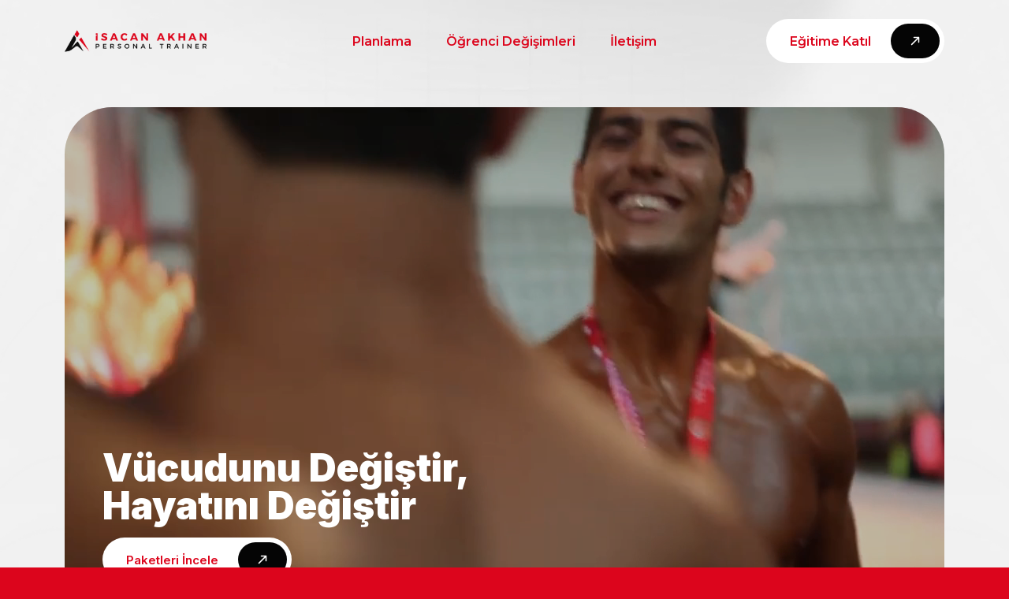

--- FILE ---
content_type: text/html; charset=utf-8
request_url: https://isacanakhan.com/urun/alpha-dergisi-haziran-sayisi/
body_size: 9019
content:

<!DOCTYPE html>
<html lang="tr">
<head>
    <meta charset="UTF-8">
<meta name="description" content="Uzaktan Eğitim Sistemim ile Kilo Almak, Kilo Vermek ve Kas Yapmak Çok Kolay! Program paketlerini incele ve hemen değişime başla!">
<meta http-equiv="Content-Type" content="text/html; charset=UTF-8" />
<meta http-equiv="X-UA-Compatible" content="IE=edge">
<meta name="viewport" content="width=device-width, initial-scale=1, minimum-scale=1, shrink-to-fit=no">
<meta name="theme-color" content="#dc051c">
<title>İsacan Akhan | Online Fitness Eğitimiyle Vücudunu Değiştir</title>
<base href="https://isacanakhan.com/">
<link rel="shortcut icon" href="uploads/logos/03ff0b41a242df75b25d2607a98ea2b7.png"/>
<link rel="stylesheet" href="isacan/assets/dist/css/style.css?v=0.113456789" type="text/css" />
<link rel="stylesheet" href="isacan/assets/dist/css/libs.css?v=0.113456789" type="text/css" />
<script type='text/javascript' src='isacan/assets/dist/js/libs.js?v=0.113456789'></script>
<style>
    :root {
        --bs-body-color: #050505;
        --bs-body-color-rgb: 5, 5, 5;
        --bs-primary-rgb: 255, 255, 255;
        --bs-primary: #ffffff;
        --bs-secondary-rgb: 0, 0, 0;
        --bs-secondary: #000000;
    }
</style></head>
<body class="landing">
    <header class="">
    <div class="container-xl py-3 py-lg-4">
        <div class="header-wrapper d-flex flex-row justify-content-end align-items-center">
            <div class="logo-area">
                                <a href="https://isacanakhan.com/" class="logo">
                    <img src="uploads/logos/61d819517b149dd5ef46137029807286.png" alt="Logo">
                </a>
                            </div>
            <div class="links d-none d-md-flex flex-row position-relative justify-content-center text-nowrap">
                <a href="https://isacanakhan.com/#planlama">Planlama</a>
                <a href="https://isacanakhan.com/#degisimler">Öğrenci Değişimleri</a>
                <a href="https://isacanakhan.com/iletisim/">İletişim</a>
            </div>
            <div class="profile-control d-none d-md-inline-flex gap-2 justify-content-end">
                                <a href="https://isacanakhan.com/uyelik/kayit-ol/" class="arrow-btn">Eğitime Katıl</a>
                            </div>
            <div class="right-side d-flex d-md-none align-items-center justify-content-end gap-3">
                <div id="mobMenu">
                    <div></div>
                    <div></div>
                    <div></div>
                </div>
            </div>
        </div>
    </div>
</header>
<div id="mobile-menu">
    <div class="bg-color"></div>
    <div class="menu-wrapper">
        <div class="links-wrapper h-100 p-3 d-flex flex-column overflow-auto justify-content-start gap-1">
                        <a href="https://isacanakhan.com/#planlama">Planlama</a>
            <a href="https://isacanakhan.com/#degisimler">Öğrenci Değişimleri</a>
            <a href="https://isacanakhan.com/iletisim/">İletişim</a>
            <div class="aside-menu d-flex flex-column">
    <a href="https://isacanakhan.com/uyelik/profil/"><svg xmlns="http://www.w3.org/2000/svg" width="15px" viewBox="0 0 24 24" fill="none"><circle cx="12" cy="6" r="4" fill="#1C274C"/><path d="M20 17.5C20 19.9853 20 22 12 22C4 22 4 19.9853 4 17.5C4 15.0147 7.58172 13 12 13C16.4183 13 20 15.0147 20 17.5Z" fill="#1C274C"/></svg>Profil</a>
    <a href="https://isacanakhan.com/uyelik/antrenman-programi/"><svg xmlns="http://www.w3.org/2000/svg" width="15px" viewBox="0 0 24 24" fill="none"><path d="M22 14V10C22 9.06812 22 8.60218 21.8478 8.23463C21.6448 7.74458 21.2554 7.35523 20.7654 7.15224C20.3978 7 19.9319 7 19 7C18.0681 7 17.6022 7 17.2346 7.15224C16.7446 7.35523 16.3552 7.74458 16.1522 8.23463C16 8.60218 16 9.56812 16 10.5H8C8 9.56812 8 8.60218 7.84776 8.23463C7.64477 7.74458 7.25542 7.35523 6.76537 7.15224C6.39782 7 5.93188 7 5 7C4.06812 7 3.60218 7 3.23463 7.15224C2.74458 7.35523 2.35523 7.74458 2.15224 8.23463C2 8.60218 2 9.06812 2 10V14C2 14.9319 2 15.3978 2.15224 15.7654C2.35523 16.2554 2.74458 16.6448 3.23463 16.8478C3.60218 17 4.06812 17 5 17C5.93188 17 6.39782 17 6.76537 16.8478C7.25542 16.6448 7.64477 16.2554 7.84776 15.7654C8 15.3978 8 14.4319 8 13.5H16C16 14.4319 16 15.3978 16.1522 15.7654C16.3552 16.2554 16.7446 16.6448 17.2346 16.8478C17.6022 17 18.0681 17 19 17C19.9319 17 20.3978 17 20.7654 16.8478C21.2554 16.6448 21.6448 16.2554 21.8478 15.7654C22 15.3978 22 14.9319 22 14Z" fill="#1C274C"/></svg>Antrenman Programı</a>
    <a href="https://isacanakhan.com/uyelik/beslenme-programi/"><svg xmlns="http://www.w3.org/2000/svg" width="15px" viewBox="0 0 24 24" fill="none"><path fill-rule="evenodd" clip-rule="evenodd" d="M2 10C2 7.23858 4.23858 5 7 5C7.25052 5 7.49673 5.01842 7.73736 5.05399C8.33961 3.27806 10.0206 2 12 2C13.9794 2 15.6604 3.27806 16.2626 5.05399C16.5033 5.01842 16.7495 5 17 5C19.7614 5 22 7.23858 22 10C22 12.0503 20.7659 13.8124 19 14.584L19 18C19 19.8856 19 20.8284 18.4142 21.4142C17.8284 22 16.8856 22 15 22H9C7.11438 22 6.17157 22 5.58579 21.4142C5 20.8284 5 19.8856 5 18V14.584C3.2341 13.8124 2 12.0503 2 10ZM9 17.25C8.58579 17.25 8.25 17.5858 8.25 18C8.25 18.4142 8.58579 18.75 9 18.75H15C15.4142 18.75 15.75 18.4142 15.75 18C15.75 17.5858 15.4142 17.25 15 17.25H9Z" fill="#1C274C"/></svg>Beslenme Programı</a>
    <a href="https://isacanakhan.com/uyelik/supplement-programi/"><svg xmlns="http://www.w3.org/2000/svg" width="15px" viewBox="0 0 24 24" fill="none"><path fill-rule="evenodd" clip-rule="evenodd" d="M4.17157 3.17157C3 4.34315 3 6.22876 3 10V14C3 17.7712 3 19.6569 4.17157 20.8284C5.34315 22 7.22876 22 11 22H13C16.7712 22 18.6569 22 19.8284 20.8284C21 19.6569 21 17.7712 21 14V10C21 6.22876 21 4.34315 19.8284 3.17157C18.6569 2 16.7712 2 13 2H11C7.22876 2 5.34315 2 4.17157 3.17157ZM12.75 6C12.75 5.58579 12.4142 5.25 12 5.25C11.5858 5.25 11.25 5.58579 11.25 6V7.25H9.99997C9.58575 7.25 9.24997 7.58579 9.24997 8C9.24997 8.41421 9.58575 8.75 9.99997 8.75H11.25L11.25 10C11.25 10.4142 11.5858 10.75 12 10.75C12.4142 10.75 12.75 10.4142 12.75 10L12.75 8.75L14 8.75C14.4142 8.75 14.75 8.41421 14.75 8C14.75 7.58579 14.4142 7.25 14 7.25H12.75V6ZM8 13.25C7.58579 13.25 7.25 13.5858 7.25 14C7.25 14.4142 7.58579 14.75 8 14.75H16C16.4142 14.75 16.75 14.4142 16.75 14C16.75 13.5858 16.4142 13.25 16 13.25H8ZM9 17.25C8.58579 17.25 8.25 17.5858 8.25 18C8.25 18.4142 8.58579 18.75 9 18.75H15C15.4142 18.75 15.75 18.4142 15.75 18C15.75 17.5858 15.4142 17.25 15 17.25H9Z" fill="#1C274C"/></svg>Supplement Programı</a>
    <a href="https://isacanakhan.com/uyelik/soru-cevap/"><svg xmlns="http://www.w3.org/2000/svg" width="15px" viewBox="0 0 24 24" fill="none"><path fill-rule="evenodd" clip-rule="evenodd" d="M13.6288 20.4718L13.0867 21.3877C12.6035 22.204 11.3965 22.204 10.9133 21.3877L10.3712 20.4718C9.95073 19.7614 9.74049 19.4063 9.40279 19.2098C9.06509 19.0134 8.63992 19.0061 7.78958 18.9915C6.53422 18.9698 5.74689 18.8929 5.08658 18.6194C3.86144 18.1119 2.88807 17.1386 2.3806 15.9134C2 14.9946 2 13.8297 2 11.5V10.5C2 7.22657 2 5.58985 2.7368 4.38751C3.14908 3.71473 3.71473 3.14908 4.38751 2.7368C5.58985 2 7.22657 2 10.5 2H13.5C16.7734 2 18.4101 2 19.6125 2.7368C20.2853 3.14908 20.8509 3.71473 21.2632 4.38751C22 5.58985 22 7.22657 22 10.5V11.5C22 13.8297 22 14.9946 21.6194 15.9134C21.1119 17.1386 20.1386 18.1119 18.9134 18.6194C18.2531 18.8929 17.4658 18.9698 16.2104 18.9915C15.36 19.0061 14.9349 19.0134 14.5972 19.2098C14.2595 19.4062 14.0492 19.7614 13.6288 20.4718ZM8 11.75C7.58579 11.75 7.25 12.0858 7.25 12.5C7.25 12.9142 7.58579 13.25 8 13.25H13.5C13.9142 13.25 14.25 12.9142 14.25 12.5C14.25 12.0858 13.9142 11.75 13.5 11.75H8ZM7.25 9C7.25 8.58579 7.58579 8.25 8 8.25H16C16.4142 8.25 16.75 8.58579 16.75 9C16.75 9.41421 16.4142 9.75 16 9.75H8C7.58579 9.75 7.25 9.41421 7.25 9Z" fill="#1C274C"/></svg>Soru Cevap</a>
    <a href="https://isacanakhan.com/uyelik/pt-formu/"><svg xmlns="http://www.w3.org/2000/svg" width="15px" viewBox="0 0 24 24" fill="none"><path d="M16.5189 16.5013C16.6939 16.3648 16.8526 16.2061 17.1701 15.8886L21.1275 11.9312C21.2231 11.8356 21.1793 11.6708 21.0515 11.6264C20.5844 11.4644 19.9767 11.1601 19.4083 10.5917C18.8399 10.0233 18.5356 9.41561 18.3736 8.94849C18.3292 8.82066 18.1644 8.77687 18.0688 8.87254L14.1114 12.8299C13.7939 13.1474 13.6352 13.3061 13.4987 13.4811C13.3377 13.6876 13.1996 13.9109 13.087 14.1473C12.9915 14.3476 12.9205 14.5606 12.7786 14.9865L12.5951 15.5368L12.3034 16.4118L12.0299 17.2323C11.9601 17.4419 12.0146 17.6729 12.1708 17.8292C12.3271 17.9854 12.5581 18.0399 12.7677 17.9701L13.5882 17.6966L14.4632 17.4049L15.0135 17.2214L15.0136 17.2214C15.4394 17.0795 15.6524 17.0085 15.8527 16.913C16.0891 16.8004 16.3124 16.6623 16.5189 16.5013Z" fill="#1C274C"/><path d="M22.3665 10.6922C23.2112 9.84754 23.2112 8.47812 22.3665 7.63348C21.5219 6.78884 20.1525 6.78884 19.3078 7.63348L19.1806 7.76071C19.0578 7.88348 19.0022 8.05496 19.0329 8.22586C19.0522 8.33336 19.0879 8.49053 19.153 8.67807C19.2831 9.05314 19.5288 9.54549 19.9917 10.0083C20.4545 10.4712 20.9469 10.7169 21.3219 10.847C21.5095 10.9121 21.6666 10.9478 21.7741 10.9671C21.945 10.9978 22.1165 10.9422 22.2393 10.8194L22.3665 10.6922Z" fill="#1C274C"/><path fill-rule="evenodd" clip-rule="evenodd" d="M4.17157 3.17157C3 4.34315 3 6.22876 3 10V14C3 17.7712 3 19.6569 4.17157 20.8284C5.34315 22 7.22876 22 11 22H13C16.7712 22 18.6569 22 19.8284 20.8284C20.9812 19.6756 20.9997 17.8316 21 14.1801L18.1817 16.9984C17.9119 17.2683 17.691 17.4894 17.4415 17.6841C17.1491 17.9121 16.8328 18.1076 16.4981 18.2671C16.2124 18.4032 15.9159 18.502 15.5538 18.6225L13.2421 19.3931C12.4935 19.6426 11.6682 19.4478 11.1102 18.8898C10.5523 18.3318 10.3574 17.5065 10.607 16.7579L10.8805 15.9375L11.3556 14.5121L11.3775 14.4463C11.4981 14.0842 11.5968 13.7876 11.7329 13.5019C11.8924 13.1672 12.0879 12.8509 12.316 12.5586C12.5106 12.309 12.7317 12.0881 13.0017 11.8183L17.0081 7.81188L18.12 6.70004L18.2472 6.57282C18.9626 5.85741 19.9003 5.49981 20.838 5.5C20.6867 4.46945 20.3941 3.73727 19.8284 3.17157C18.6569 2 16.7712 2 13 2H11C7.22876 2 5.34315 2 4.17157 3.17157ZM7.25 9C7.25 8.58579 7.58579 8.25 8 8.25H14.5C14.9142 8.25 15.25 8.58579 15.25 9C15.25 9.41421 14.9142 9.75 14.5 9.75H8C7.58579 9.75 7.25 9.41421 7.25 9ZM7.25 13C7.25 12.5858 7.58579 12.25 8 12.25H10.5C10.9142 12.25 11.25 12.5858 11.25 13C11.25 13.4142 10.9142 13.75 10.5 13.75H8C7.58579 13.75 7.25 13.4142 7.25 13ZM7.25 17C7.25 16.5858 7.58579 16.25 8 16.25H9.5C9.91421 16.25 10.25 16.5858 10.25 17C10.25 17.4142 9.91421 17.75 9.5 17.75H8C7.58579 17.75 7.25 17.4142 7.25 17Z" fill="#1C274C"/></svg>PT Formu</a>
    <a href="https://isacanakhan.com/uyelik/paketler/"><svg xmlns="http://www.w3.org/2000/svg" width="15px" viewBox="0 0 24 24" fill="none"><path d="M5.66953 9.91436L8.73167 5.77133C10.711 3.09327 11.7007 1.75425 12.6241 2.03721C13.5474 2.32018 13.5474 3.96249 13.5474 7.24712V7.55682C13.5474 8.74151 13.5474 9.33386 13.926 9.70541L13.946 9.72466C14.3327 10.0884 14.9492 10.0884 16.1822 10.0884C18.4011 10.0884 19.5106 10.0884 19.8855 10.7613C19.8917 10.7724 19.8977 10.7837 19.9036 10.795C20.2576 11.4784 19.6152 12.3475 18.3304 14.0857L15.2683 18.2287C13.2889 20.9067 12.2992 22.2458 11.3758 21.9628C10.4525 21.6798 10.4525 20.0375 10.4525 16.7528L10.4526 16.4433C10.4526 15.2585 10.4526 14.6662 10.074 14.2946L10.054 14.2754C9.6673 13.9117 9.05079 13.9117 7.81775 13.9117C5.59888 13.9117 4.48945 13.9117 4.1145 13.2387C4.10829 13.2276 4.10225 13.2164 4.09639 13.205C3.74244 12.5217 4.3848 11.6526 5.66953 9.91436Z" fill="#1C274C"/></svg>Paketler</a>
    <a href="https://isacanakhan.com/uyelik/cikis-yap/"><svg xmlns="http://www.w3.org/2000/svg" width="15px" viewBox="0 -0.5 25 25" fill="none"><path d="M11.75 9.874C11.75 10.2882 12.0858 10.624 12.5 10.624C12.9142 10.624 13.25 10.2882 13.25 9.874H11.75ZM13.25 4C13.25 3.58579 12.9142 3.25 12.5 3.25C12.0858 3.25 11.75 3.58579 11.75 4H13.25ZM9.81082 6.66156C10.1878 6.48991 10.3542 6.04515 10.1826 5.66818C10.0109 5.29121 9.56615 5.12478 9.18918 5.29644L9.81082 6.66156ZM5.5 12.16L4.7499 12.1561L4.75005 12.1687L5.5 12.16ZM12.5 19L12.5086 18.25C12.5029 18.25 12.4971 18.25 12.4914 18.25L12.5 19ZM19.5 12.16L20.2501 12.1687L20.25 12.1561L19.5 12.16ZM15.8108 5.29644C15.4338 5.12478 14.9891 5.29121 14.8174 5.66818C14.6458 6.04515 14.8122 6.48991 15.1892 6.66156L15.8108 5.29644ZM13.25 9.874V4H11.75V9.874H13.25ZM9.18918 5.29644C6.49843 6.52171 4.7655 9.19951 4.75001 12.1561L6.24999 12.1639C6.26242 9.79237 7.65246 7.6444 9.81082 6.66156L9.18918 5.29644ZM4.75005 12.1687C4.79935 16.4046 8.27278 19.7986 12.5086 19.75L12.4914 18.25C9.08384 18.2892 6.28961 15.5588 6.24995 12.1513L4.75005 12.1687ZM12.4914 19.75C16.7272 19.7986 20.2007 16.4046 20.2499 12.1687L18.7501 12.1513C18.7104 15.5588 15.9162 18.2892 12.5086 18.25L12.4914 19.75ZM20.25 12.1561C20.2345 9.19951 18.5016 6.52171 15.8108 5.29644L15.1892 6.66156C17.3475 7.6444 18.7376 9.79237 18.75 12.1639L20.25 12.1561Z" fill="#1C274C"/></svg>Çıkış Yap</a>
</div>                        <a href="https://isacanakhan.com/uyelik/kayit-ol/">Kayıt Ol</a>
            <a href="https://isacanakhan.com/uyelik/giris-yap/">Giriş Yap</a>
                    </div>
    </div>
</div>
<div class="loading-dots" style="display:none;">
    <div class="dot"></div>
    <div class="dot"></div>
    <div class="dot"></div>
</div>
    <section class="hero-square">
        <picture>
            <source srcset="isacan/assets/dist/images/isacan-herobg.webp" type="image/webp" media="(min-width: 768px)" />
            <source srcset="isacan/assets/dist/images/isacan-herobg.png" type="image/png" media="(min-width: 768px)" />
            <source srcset="isacan/assets/dist/images/isacan-herobg-v.webp" type="image/webp" />
            <img src="isacan/assets/dist/images/isacan-herobg-v.png" loading="lazy" />
        </picture>
    </section>
    <section class="main-hero pb-6 pb-md-10 mt-5">
        <div class="container-xl d-flex flex-column align-items-center">
            <div class="hero-image-area">
                <video autoplay="" muted="" loop="" playsinline="">
                    <source src="isacan/assets/dist/videos/isacan-bg-video.mp4#t=1" type="video/mp4">
                </video>
                <div class="bg-filter"></div>
                <div class="content">
                    <div class="text">Vücudunu Değiştir,</div>
                    <div class="text">Hayatını Değiştir</div>
                    <a href="https://isacanakhan.com/#planlama" class="arrow-btn d-inline-flex mt-3">Paketleri İncele</a>
                </div>
                <!-- <div class="tanitim-videobtn">
                    <div class="d-flex flex-column align-items-end">
                        <b>Tanıtım</b>
                        <span>1 Dakika</span>
                    </div>
                    <div class="symbol">
                        <svg width="42" height="42" viewBox="0 0 42 42" fill="none" xmlns="http://www.w3.org/2000/svg"><path d="M37.625 21C37.6261 21.4456 37.5118 21.8839 37.2933 22.2723C37.0748 22.6607 36.7595 22.986 36.3781 23.2164L12.74 37.6769C12.3415 37.921 11.885 38.0542 11.4178 38.0628C10.9506 38.0715 10.4895 37.9552 10.0822 37.7261C9.67877 37.5006 9.34272 37.1716 9.10858 36.7731C8.87444 36.3746 8.75067 35.921 8.75 35.4588V6.54114C8.75067 6.07895 8.87444 5.62528 9.10858 5.22678C9.34272 4.82829 9.67877 4.49935 10.0822 4.27379C10.4895 4.04468 10.9506 3.92844 11.4178 3.9371C11.885 3.94575 12.3415 4.07897 12.74 4.32301L36.3781 18.7835C36.7595 19.0139 37.0748 19.3392 37.2933 19.7276C37.5118 20.116 37.6261 20.5543 37.625 21Z" fill="#F2F2F2"/></svg>
                    </div>
                </div> -->
            </div>
        </div>
    </section>

    <section class="features pb-6 pb-md-10">
        <div class="container-xl">
            <div class="header w-100 text-center">Benimle birlikte <b>başarıya</b> ulaş</div>
            <div class="sub-header w-100 text-center">Kas geliştirme, yağ yakımı ve sağlıklı yaşam için doğru adrestesin</div>
            <div class="boxes mt-6 mt-md-10">
                <div class="box-column">
                    <div class="symbol">
                        <svg xmlns="http://www.w3.org/2000/svg" width="64px" height="64px" viewBox="0 0 24 24" fill="none"><path d="M14 22H10C6.22876 22 4.34315 22 3.17157 20.8284C2 19.6569 2 17.7712 2 14V12C2 8.22876 2 6.34315 3.17157 5.17157C4.34315 4 6.22876 4 10 4H14C17.7712 4 19.6569 4 20.8284 5.17157C22 6.34315 22 8.22876 22 12V14C22 17.7712 22 19.6569 20.8284 20.8284C20.1752 21.4816 19.3001 21.7706 18 21.8985" stroke="#DC051C" stroke-width="1.5" stroke-linecap="round"/><path d="M7 4V2.5" stroke="#DC051C" stroke-width="1.5" stroke-linecap="round"/><path d="M17 4V2.5" stroke="#DC051C" stroke-width="1.5" stroke-linecap="round"/><path d="M21.5 9H16.625H10.75M2 9H5.875" stroke="#DC051C" stroke-width="1.5" stroke-linecap="round"/><path d="M18 17C18 17.5523 17.5523 18 17 18C16.4477 18 16 17.5523 16 17C16 16.4477 16.4477 16 17 16C17.5523 16 18 16.4477 18 17Z" fill="#DC051C"/><path d="M18 13C18 13.5523 17.5523 14 17 14C16.4477 14 16 13.5523 16 13C16 12.4477 16.4477 12 17 12C17.5523 12 18 12.4477 18 13Z" fill="#DC051C"/><path d="M13 17C13 17.5523 12.5523 18 12 18C11.4477 18 11 17.5523 11 17C11 16.4477 11.4477 16 12 16C12.5523 16 13 16.4477 13 17Z" fill="#DC051C"/><path d="M13 13C13 13.5523 12.5523 14 12 14C11.4477 14 11 13.5523 11 13C11 12.4477 11.4477 12 12 12C12.5523 12 13 12.4477 13 13Z" fill="#DC051C"/><path d="M8 17C8 17.5523 7.55228 18 7 18C6.44772 18 6 17.5523 6 17C6 16.4477 6.44772 16 7 16C7.55228 16 8 16.4477 8 17Z" fill="#DC051C"/><path d="M8 13C8 13.5523 7.55228 14 7 14C6.44772 14 6 13.5523 6 13C6 12.4477 6.44772 12 7 12C7.55228 12 8 12.4477 8 13Z" fill="#DC051C"/></svg>
                    </div>
                    <b>Sana Özel Planlama</b>
                    <span>Hedeflerine, seviyene ve yaşam tarzına uygun; adım adım seni başarıya götürecek kişisel antrenman programı</span>
                </div>
                <div class="box-column">
                    <div class="symbol">
                        <svg xmlns="http://www.w3.org/2000/svg" width="64px" height="64px" viewBox="0 0 24 24" fill="none"><path d="M19.5617 7C19.7904 5.69523 18.7863 4.5 17.4617 4.5H6.53788C5.21323 4.5 4.20922 5.69523 4.43784 7" stroke="#DC051C" stroke-width="1.5"/><path d="M17.4999 4.5C17.5283 4.24092 17.5425 4.11135 17.5427 4.00435C17.545 2.98072 16.7739 2.12064 15.7561 2.01142C15.6497 2 15.5194 2 15.2588 2H8.74099C8.48035 2 8.35002 2 8.24362 2.01142C7.22584 2.12064 6.45481 2.98072 6.45704 4.00434C6.45727 4.11135 6.47146 4.2409 6.49983 4.5" stroke="#DC051C" stroke-width="1.5"/><path d="M21.1935 16.793C20.8437 19.2739 20.6689 20.5143 19.7717 21.2572C18.8745 22 17.5512 22 14.9046 22H9.09536C6.44881 22 5.12553 22 4.22834 21.2572C3.33115 20.5143 3.15626 19.2739 2.80648 16.793L2.38351 13.793C1.93748 10.6294 1.71447 9.04765 2.66232 8.02383C3.61017 7 5.29758 7 8.67239 7H15.3276C18.7024 7 20.3898 7 21.3377 8.02383C22.0865 8.83268 22.1045 9.98979 21.8592 12" stroke="#DC051C" stroke-width="1.5" stroke-linecap="round"/><path d="M14.5812 13.6159C15.1396 13.9621 15.1396 14.8582 14.5812 15.2044L11.2096 17.2945C10.6669 17.6309 10 17.1931 10 16.5003L10 12.32C10 11.6273 10.6669 11.1894 11.2096 11.5258L14.5812 13.6159Z" stroke="#DC051C" stroke-width="1.5"/></svg>
                    </div>
                    <b>Anlatımlı Videolar</b>
                    <span>Doğru formu öğrenmen, sakatlanmadan ilerlemen ve maksimum verim alman için detaylı, kolay takip edilebilir hareket videoları</span>
                </div>
                <div class="box-column">
                    <div class="symbol">
                        <svg xmlns="http://www.w3.org/2000/svg" width="64px" height="64px" viewBox="0 0 24 24" fill="none"><circle cx="10" cy="6" r="4" stroke="#DC051C" stroke-width="1.5"/><path d="M19 2C19 2 21 3.2 21 6C21 8.8 19 10 19 10" stroke="#DC051C" stroke-width="1.5" stroke-linecap="round"/><path d="M17 4C17 4 18 4.6 18 6C18 7.4 17 8 17 8" stroke="#DC051C" stroke-width="1.5" stroke-linecap="round"/><path d="M13 20.6151C12.0907 20.8619 11.0736 21 10 21C6.13401 21 3 19.2091 3 17C3 14.7909 6.13401 13 10 13C13.866 13 17 14.7909 17 17C17 17.3453 16.9234 17.6804 16.7795 18" stroke="#DC051C" stroke-width="1.5" stroke-linecap="round"/></svg>
                    </div>
                    <b>Her An Yanında</b>
                    <span>Aklına takılan her soruda, motivasyona ihtiyaç duyduğunda veya yönlendirme istediğinde anında ulaşabileceğin profesyonel destek</span>
                </div>
            </div>
        </div>
    </section>

    
    <section class="prices py-6 py-md-10" id="planlama">
    <div class="container-xl">
        <div class="hero pb-6 pb-md-8 display-6">Fitness ve Beslenme Paketleri</div>
        <div class="prices-wrapper row gap-3 gap-md-0">
                <div class="col-12 col-md-6 col-lg-3">
            <a href="https://isacanakhan.com/odeme/678143/" class="price-box">
                <div class="header">
                    <b>1 Aylık</b>
                    <span>Başlangıç Paketi</span>
                </div>
                <div class="features-wrapper">
                    <div class="price mb-4">
                                            <b>1,900</b>
                        <span>₺2,500</span>
                                        </div>
                    <div class="features"><div class="feature">Kişiye Özel Antrenman</div><div class="feature">Kişiye Özel Beslenme</div><div class="feature">Kişiye Özel Takviye</div><div class="feature">Kişiye Özel Kardiyo</div><div class="feature">Birebir Soru Cevap</div></div>                    <div class="buy-btn mt-5">Şimdi satın al</div>
                </div>
            </a>
        </div>
                <div class="col-12 col-md-6 col-lg-3">
            <a href="https://isacanakhan.com/odeme/771144/" class="price-box">
                <div class="header">
                    <b>3 Aylık</b>
                    <span>Değişim Paketi</span>
                </div>
                <div class="features-wrapper">
                    <div class="price mb-4">
                                            <b>4,900</b>
                        <span>₺7,500</span>
                                        </div>
                    <div class="features"><div class="feature">Kişiye Özel Antrenman</div><div class="feature">Kişiye Özel Beslenme</div><div class="feature">Kişiye Özel Takviye</div><div class="feature">Kişiye Özel Kardiyo</div><div class="feature">Birebir Soru Cevap</div></div>                    <div class="buy-btn mt-5">Şimdi satın al</div>
                </div>
            </a>
        </div>
                <div class="col-12 col-md-6 col-lg-3">
            <a href="https://isacanakhan.com/odeme/667145/" class="price-box suggest">
                <div class="header">
                    <b>6 Aylık</b>
                    <span>Gelişim Paketi</span>
                </div>
                <div class="features-wrapper">
                    <div class="price mb-4">
                                            <b>8,900</b>
                        <span>₺15,000</span>
                                        </div>
                    <div class="features"><div class="feature">Kişiye Özel Antrenman</div><div class="feature">Kişiye Özel Beslenme</div><div class="feature">Kişiye Özel Takviye</div><div class="feature">Kişiye Özel Kardiyo</div><div class="feature">Birebir Soru Cevap</div></div>                    <div class="buy-btn mt-5">Şimdi satın al</div>
                </div>
            </a>
        </div>
                <div class="col-12 col-md-6 col-lg-3">
            <a href="https://isacanakhan.com/odeme/324146/" class="price-box">
                <div class="header">
                    <b>12 Aylık</b>
                    <span>Dönüşüm Paketi</span>
                </div>
                <div class="features-wrapper">
                    <div class="price mb-4">
                                            <b>16,900</b>
                        <span>₺30,000</span>
                                        </div>
                    <div class="features"><div class="feature">Kişiye Özel Antrenman</div><div class="feature">Kişiye Özel Beslenme</div><div class="feature">Kişiye Özel Takviye</div><div class="feature">Kişiye Özel Kardiyo</div><div class="feature">Birebir Soru Cevap</div></div>                    <div class="buy-btn mt-5">Şimdi satın al</div>
                </div>
            </a>
        </div>
                </div>
    </div>
</section>
        <section class="transformations pb-6 pb-md-10" id="degisimler">
        <div class="container-xl maxw-1100 d-flex align-items-center justify-content-center justify-content-md-between flex-column flex-md-row mb-4 gap-2 gap-md-0">
            <div class="w-100">
                <div class="buttons text-center">
                    <div class="prev">
                        <svg width="24" height="24" viewBox="0 0 24 24" fill="none" xmlns="http://www.w3.org/2000/svg"><path d="M20.25 12H3.75M3.75 12L10.5 5.25M3.75 12L10.5 18.75" stroke="#121212" stroke-width="2" stroke-linecap="round" stroke-linejoin="round"/></svg>
                    </div>
                    <span>Değişimler</span>
                    <div class="next">
                        <svg width="24" height="24" viewBox="0 0 24 24" fill="none" xmlns="http://www.w3.org/2000/svg"><path d="M3.75 12H20.25M20.25 12L13.5 5.25M20.25 12L13.5 18.75" stroke="#121212" stroke-width="2" stroke-linecap="round" stroke-linejoin="round"/></svg>
                    </div>
                </div>
            </div>
        </div>
        <div class="transform-carousel">
                    <div class="item">
                <img src="uploads/transforms/428be206524414ee895f831eefc9e5ad.jpg" loading="lazy">
            </div>
                    <div class="item">
                <img src="uploads/transforms/e2bb8679a40b3054df30a8151e3f9d10.png" loading="lazy">
            </div>
                    <div class="item">
                <img src="uploads/transforms/dbdf9f42b7900283bf0e50f2346a369b.jpg" loading="lazy">
            </div>
                    <div class="item">
                <img src="uploads/transforms/b36ecf296b0ae319c121e4f4a5fc12ce.jpg" loading="lazy">
            </div>
                    <div class="item">
                <img src="uploads/transforms/65f5fa85c3b8ff9abfffe54099d878f0.jpg" loading="lazy">
            </div>
                    <div class="item">
                <img src="uploads/transforms/fb3900a6f7ce6e1a2b29e28523394dc8.jpg" loading="lazy">
            </div>
                    <div class="item">
                <img src="uploads/transforms/8c13eabdfbd511899e1ec205be43bbd6.jpg" loading="lazy">
            </div>
                    <div class="item">
                <img src="uploads/transforms/0c729df7ffb19c20a15411dcf9f43243.jpg" loading="lazy">
            </div>
                    <div class="item">
                <img src="uploads/transforms/707cc1a222cc991ec68d7d8dfdc185ee.jpg" loading="lazy">
            </div>
                    <div class="item">
                <img src="uploads/transforms/f9ba2605c72aed093e27669228812e6f.jpg" loading="lazy">
            </div>
                    <div class="item">
                <img src="uploads/transforms/9cf4e8110f64f0cf0cea4eac00a82bb1.jpg" loading="lazy">
            </div>
                    <div class="item">
                <img src="uploads/transforms/0b47f07be922e6cb0240ae001803bf4a.jpg" loading="lazy">
            </div>
                    <div class="item">
                <img src="uploads/transforms/22f14f15894b428b26f02deb393d642b.jpg" loading="lazy">
            </div>
                    <div class="item">
                <img src="uploads/transforms/1ebe96a6e35d0a57c9e1a840324db4f8.jpg" loading="lazy">
            </div>
                    <div class="item">
                <img src="uploads/transforms/ad0fc80b178498f4fc9051d87c2c9a3b.png" loading="lazy">
            </div>
                    <div class="item">
                <img src="uploads/transforms/8dad4b0617f6f3333bca264f286d8adf.jpg" loading="lazy">
            </div>
                </div>
    </section>
    
    <div class="modal fade" id="tanitim-video" tabindex="-1" aria-labelledby="tanitim-video" style="display: none;" aria-hidden="true">
        <div class="modal-dialog modal-lg modal-dialog-centered">
            <div class="modal-content">
                <button type="button" class="btn-close" data-bs-dismiss="modal" aria-label="Close"></button>
                <div class="modal-body" url="hmqFFXplUy4">
                    <p class="p-4 bg-white">Yükleniyor..</p>
                </div>
            </div>
        </div>
    </div>

    <div class="modal fade" id="ogrenci-videolar" tabindex="-1" aria-labelledby="ogrenci-videolar" style="display: none;" aria-hidden="true">
        <div class="modal-dialog modal-lg modal-dialog-centered">
            <div class="modal-content">
                <button type="button" class="btn-close" data-bs-dismiss="modal" aria-label="Close"></button>
                <div class="modal-body" >
                    <div class="carousel video-carousel">
                        <div class="carousel-cell" data-src="video1.mp4"></div>
                        <div class="carousel-cell" data-src="video2.mp4"></div>
                        <div class="carousel-cell" data-src="video3.mp4"></div>
                    </div>
                </div>
            </div>
        </div>
    </div>

    <footer class="pt-6">
    <div class="container-xl">
       <div class="links mb-6">
            <a href="https://isacanakhan.com/kullanim-kosullari/">Kullanım Koşulları</a>
            <a href="https://isacanakhan.com/mesafeli-satis-sozlesmesi/">Mesafeli Satış Sözleşmesi</a>
            <a href="https://isacanakhan.com/kvkk-ve-gizlilik-politikasi/">KVKK ve Gizlilik Politikası</a>
            <a href="https://isacanakhan.com/cerez-politikasi/">Çerez Politikası</a>
            <div class="socials">
                                <a href="https://www.instagram.com/isacanakhan" title="Instagram" class="social" target="_blank">
                    <svg xmlns="http://www.w3.org/2000/svg" width="25" style="height: auto;" viewBox="0 0 24 24"><path d="M20.947 8.305a6.53 6.53 0 0 0-.419-2.216 4.61 4.61 0 0 0-2.633-2.633 6.606 6.606 0 0 0-2.186-.42c-.962-.043-1.267-.055-3.709-.055s-2.755 0-3.71.055a6.606 6.606 0 0 0-2.185.42 4.607 4.607 0 0 0-2.633 2.633 6.554 6.554 0 0 0-.419 2.185c-.043.963-.056 1.268-.056 3.71s0 2.754.056 3.71c.015.748.156 1.486.419 2.187a4.61 4.61 0 0 0 2.634 2.632 6.584 6.584 0 0 0 2.185.45c.963.043 1.268.056 3.71.056s2.755 0 3.71-.056a6.59 6.59 0 0 0 2.186-.419 4.615 4.615 0 0 0 2.633-2.633c.263-.7.404-1.438.419-2.187.043-.962.056-1.267.056-3.71-.002-2.442-.002-2.752-.058-3.709zm-8.953 8.297c-2.554 0-4.623-2.069-4.623-4.623s2.069-4.623 4.623-4.623a4.623 4.623 0 0 1 0 9.246zm4.807-8.339a1.077 1.077 0 0 1-1.078-1.078 1.077 1.077 0 1 1 2.155 0c0 .596-.482 1.078-1.077 1.078z"/><circle cx="11.994" cy="11.979" r="3.003"/></svg>
                </a>
                                <a href="https://www.youtube.com/isacanakhan" title="Youtube" class="social" target="_blank">
                    <svg xmlns="http://www.w3.org/2000/svg"  width="27" style="height: auto;" viewBox="0 0 24 24"><path d="M21.593 7.203a2.506 2.506 0 0 0-1.762-1.766C18.265 5.007 12 5 12 5s-6.264-.007-7.831.404a2.56 2.56 0 0 0-1.766 1.778c-.413 1.566-.417 4.814-.417 4.814s-.004 3.264.406 4.814c.23.857.905 1.534 1.763 1.765 1.582.43 7.83.437 7.83.437s6.265.007 7.831-.403a2.515 2.515 0 0 0 1.767-1.763c.414-1.565.417-4.812.417-4.812s.02-3.265-.407-4.831zM9.996 15.005l.005-6 5.207 3.005-5.212 2.995z"/></svg>
                </a>
                            </div>
       </div>
    </div>
    <div class="copyright-bar">© 2025 Tüm Hakları Saklıdır - <a href="https://uzakpt.com/" target="_blank">UzakPT Platform Altyapısı</a> ile hazırlanmıştır.</div>
</footer>
<script type='text/javascript' src='isacan/assets/dist/js/scripts.js?v=0.113456789'></script></body>
</html>


--- FILE ---
content_type: text/javascript
request_url: https://isacanakhan.com/isacan/assets/dist/js/scripts.js?v=0.113456789
body_size: 2794
content:
function dogrula_yenile(){return $("#captcha").attr("src","dogrula.php?"+(new Date).getTime()),!1}(o=>{var e,t,a,i;function n(){o("#question-holder")[0].style.scrollBehavior="auto",o("#question-holder").scrollTop(o("#question-holder")[0].scrollHeight)}o(".transform-carousel")[0]&&(e=o(".transform-carousel").flickity({cellAlign:"center",contain:!0,prevNextButtons:!1,pageDots:!1,resize:!0,adaptiveHeight:!1,wrapAround:!0,imagesLoaded:!0}),o("section.transformations .buttons .next").on("click",function(){e.flickity("next")}),o("section.transformations .buttons .prev").on("click",function(){e.flickity("previous")})),o(".video-testimonials")[0]&&(t=o(".video-testimonials").flickity({cellAlign:"center",prevNextButtons:!1,pageDots:!1,resize:!0,autoPlay:2500,adaptiveHeight:!0,wrapAround:!0}),o(window).on("load",function(){t.flickity("resize")})),o(".tanitim-videobtn").on("click",function(){o("#tanitim-video").modal("show"),o("#tanitim-video .modal-body").html('<iframe width="560" height="315" src="https://www.youtube.com/embed/'+o("#tanitim-video .modal-body").attr("url")+'?autoplay=1&mute=1&controls=1&showinfo=0&modestbranding=1&rel=0&enablejsapi=1" frameborder="0" allow="autoplay; encrypted-media" allowfullscreen></iframe>')}),o("#tanitim-video").on("hidden.bs.modal",function(){o("#tanitim-video .modal-body").html('<p class="p-4 bg-white">Yükleniyor..</p>')}),o("section.video-testimonials .video").on("click",function(){o("#ogrenci-videolar").modal("show"),o("#ogrenci-videolar .modal-body").html('<iframe width="560" height="315" src="https://www.youtube.com/embed/'+o(this).attr("url")+'?autoplay=1&mute=1&controls=0&showinfo=0&modestbranding=1&rel=0&enablejsapi=1" frameborder="0" allow="autoplay; encrypted-media" allowfullscreen></iframe>')}),o("#ogrenci-videolar").on("hidden.bs.modal",function(){o("#ogrenci-videolar .modal-body").html('<p class="p-4 bg-white">Yükleniyor..</p>')}),o("#mobMenu").on("click",function(){o("body").toggleClass("menu-showing")}),o(document).ready(function(){o("body").get(0).style.setProperty("--header_height",o("header").outerHeight()+"px"),o(window).on("resize",function(){o("body").get(0).style.setProperty("--header_height",o("header").outerHeight()+"px")})}),o("#registerbtn").on("click",function(e){o("#uyelik-sozlesme").is(":checked")?o('input[name="register_name"]').val().length<2||o('input[name="register_surname"]').val().length<2||o('input[name="register_mail"]').val().length<4||o('input[name="register_pw"]').val().length<3?Swal.fire({title:"Lütfen tüm alanları doldurunuz!",icon:"error",confirmButtonText:"Tamam"}):o("#registerForm").submit():Swal.fire({title:"Lütfen üyelik sözleşmesini onaylayınız!",icon:"error",confirmButtonText:"Tamam"})}),o('select[name="country_type"]').on("change",function(){"Yurt Dışı"===o(this).val()?(o(".il_ve_ilce").addClass("d-none"),o(".ulke_adi").removeClass("d-none")):(o(".il_ve_ilce").removeClass("d-none"),o(".ulke_adi").addClass("d-none"))}),o('select[name="profile_city"]').on("change",function(){o(".loading-dots").fadeIn(200),o.ajax({url:window.location.href,type:"POST",data:{cityid:o(this).val()},success:function(e){o(".loading-dots").fadeOut(200),o('select[name="profile_district"]').html(e)}})}),o("#profilebtn").on("click",function(e){o('textarea[name="profile_address"').val().length<6?Swal.fire({title:"Lütfen açık adres giriniz.",icon:"error",confirmButtonText:"Tamam"}):Swal.fire({title:"Bilgiler kaydedilsin mi?",showCancelButton:!0,confirmButtonText:"Kaydet",cancelButtonText:"Vazgeç"}).then(e=>{e.isConfirmed&&o("#profileForm").submit()})}),o("#ptForm").on("submit",function(e){let t=!1,a=!1;o("#postimage1").val()&&o("#postimage2").val()&&o("#postimage3").val()||(t=!0),o(".pt-form-article select[required], .pt-form-article input[required]").each(function(){if(null===o(this).val()||"unselected"===o(this).val())return!(a=!0)}),t?(Swal.fire({title:"Lütfen resim yükleme alanlarını doldurunuz!",icon:"error",confirmButtonText:"Tamam"}),e.preventDefault()):a?(Swal.fire({title:"Lütfen seçilmemiş veya boş alan bırakmayınız!",icon:"error",confirmButtonText:"Tamam"}),e.preventDefault()):o(".loading-dots").fadeIn(200)}),o(".picitem").on("click",function(){var e="postimage"+o(this).attr("id").replace("picfield","");o("#"+e).click()}),o(".imgshower").on("change",function(){if(this.files&&this.files[0]){let t="picfield"+o(this).attr("id").replace("postimage","");var a=this.files[0].type;let e=null;["image/jpeg","image/png"].includes(a)?(e=this.files[0],(a=new FileReader).onload=function(e){o("#"+t+" source").attr("srcset",e.target.result),o("#"+t+" img").attr("src",e.target.result)},a.readAsDataURL(this.files[0])):(Swal.fire({title:"Lütfen yalnızca resim dosyası seçin (JPG, PNG)",icon:"error",confirmButtonText:"Tamam"}),e?((a=new DataTransfer).items.add(e),this.files=a.files):o(this).val(""))}else lastFile&&((a=new DataTransfer).items.add(lastFile),this.files=a.files)}),o("#messageForm").on("submit",function(e){e.preventDefault(),1<o('#messageForm textarea[name="uyemesaj"]').val().replace(/(\r\n|\n|\r)/g,"").length||o('#messageForm input[name="uyeresim"]').val()?(e=new FormData(o("#messageForm")[0]),o(".loading-dots").fadeIn(200),o.ajax({url:window.location.href,type:"POST",data:e,contentType:!1,processData:!1,success:function(e){o(".loading-dots").fadeOut(200),o("#formResult").html(e)},error:function(e,t,a){o(".loading-dots").fadeOut(200),console.log(e.responseText),Swal.fire({title:"Resim yüklenemedi. Tekrar deneyiniz.",icon:"error",confirmButtonText:"Tamam"})}})):Swal.fire({title:"Lütfen daha uzun bir mesaj giriniz.",icon:"error",confirmButtonText:"Tamam"})}),o(".questshower").on("change",function(){var e;this.files&&this.files[0]?(o('label[for="uyeresim"]').addClass("selected"),e=this.files[0].type,["image/jpeg","image/png"].includes(e)?((e=new FileReader).onload=function(e){o('label[for="uyeresim"] img').attr("src",e.target.result)},e.readAsDataURL(this.files[0])):Swal.fire({title:"Lütfen yalnızca resim dosyası seçin (JPG, PNG)",icon:"error",confirmButtonText:"Tamam"})):(o(this).val(""),o('label[for="uyeresim"] img').attr("src",""),o('label[for="uyeresim"]').removeClass("selected"))}),o("#question-holder")[0]&&(a=document.getElementById("question-holder"),i={childList:!0,subtree:!0},document.addEventListener("DOMContentLoaded",()=>{let t=document.querySelectorAll("#question-holder img"),a=0;0===t.length?n():t.forEach(e=>{e.complete?a++:e.onload=()=>{++a===t.length&&n()}})}),new MutationObserver(function(e){e.forEach(function(e){e.addedNodes.forEach(function(e){"DIV"===e.tagName&&e.querySelector("img")&&((e=e.querySelector("img")).onload=function(){n()},!e.complete)||n()})})}).observe(a,i));{function r(e){e.target.value=e.target.value.replace(/\D/g,"").replace(/^0/,"").replace(/^(\d)/,"$1").replace(/^(\d{3})(\d)/,"$1 $2").replace(/(\d{3})(\d{1,5})/,"$1 $2").replace(/(\d{4})\d+?$/,"$1")}o('[data-js="phone"]')[0]&&document.querySelector('[data-js="phone"]').addEventListener("input",r,!1)}{function r(e){e.target.value=l(e.target.value)}function l(e){return e.replace(/\D/g,"").slice(0,16).replace(/(\d{4})(?=\d)/g,"$1 ").trim()}o('[data-js="card-number"]')[0]&&((a=document.querySelector('[data-js="card-number"]')).addEventListener("input",r,!1),a.addEventListener("paste",function(e){e.preventDefault();var t=(e.clipboardData||window.clipboardData).getData("text");e.target.value=l(t)},!1),i=document.querySelector('[name="cardcvc"]'))&&i.addEventListener("input",e=>{e.target.value=e.target.value.replace(/\D/g,"").slice(0,3)})}if(o("#contactForm").submit(function(e){e.preventDefault();var e=o("input[name='adsoyad']").val().trim(),t=o("input[name='mail']").val().trim(),a=o("input[name='konu']").val().trim(),i=o("textarea[name='mesaj']").val().trim(),n=o("input[name='dogrula']").val().trim();""===e||""===t||""===a||""===i||""===n?Swal.fire({title:"Lütfen tüm alanları doldurun.",icon:"error",confirmButtonText:"Tamam"}):this.submit()}),o("div.gym-video[videoanlatim]").on("click",function(e){o("#videoPopup .modal-title").text(o(this).siblings(".move").text()+" Nasıl Yapılır?"),o("#videoPopup .modal-body").html('<iframe src="https://www.youtube.com/embed/'+o(this).attr("videoanlatim")+'" frameborder="0" allow="accelerometer; autoplay; clipboard-write; encrypted-media; gyroscope; picture-in-picture; web-share" allowfullscreen=""></iframe>'),o("#videoPopup").modal("show")}),o("div.gym-video[videoanlatim]")[0]&&o(document).on("hidden.bs.modal","#videoPopup",function(e){o("#videoPopup .modal-title").text("Yükleniyor.."),o("#videoPopup .modal-body").text("Yükleniyor..")}),o("#paymentForm").on("submit",function(e){o(".adresbox").val().length<5||o('input[name="cardname"]').val().length<2||o('input[name="cardnumber"]').val().length<2||null==o('select[name="cardmm"]').val()||null==o('select[name="cardyy"]').val()||o('input[name="cardcvc"]').val().length<3?Swal.fire({title:"Lütfen Kart ve Fatura bilgilerini eksiksiz doldurunuz.",icon:"error",confirmButtonText:"Tamam"}):(o(".loading-dots").fadeIn(200),o("#formerLoading").removeClass("d-none"),o(".formerCard").addClass("d-none"))}),o('input[name="cardnumber"]')[0]){let t="";o('[data-js="card-number"]').on("input paste",function(){var e=o(this).val().slice(0,7).replace(/\D/g,"");5<e.length&&e!==t?(t=e,o.ajax({url:window.location.href,type:"POST",data:{page:"odeme",bintara:e},success:function(e){"error"!==(e=e.trim())&&""!=e?(o("#taxit").html(e),o(".taxitoptions").removeClass("d-none")):(o("#taxit").html(""),o(".taxitoptions").addClass("d-none"),t="")}})):e.length<6&&(o("#taxit").html(""),o(".taxitoptions").addClass("d-none"),t="")})}o(document).on("click","#taxit li",function(){var e=o(this).find("[taxittotal]").attr("taxittotal");o("#odemebutonu").val(e+" TL Öde")}),o(document).on("click",'a[href*="#"]',function(e){var t=this.hash;t&&o(t).length&&(o("html, body").animate({scrollTop:o(t).offset().top,behavior:"smooth"},200),o("body").hasClass("menu-showing"))&&o("body").removeClass("menu-showing")}),window.turnWaveSurfer=function(e,t){var a=WaveSurfer.create({container:e[0],waveColor:"#FFFFFF",progressColor:"#CCCCCC",cursorWidth:0,height:32,barWidth:3,barRadius:3,normalize:!0,dragToSeek:!0}),i=(a.load("uploads/voice/"+t),e.siblings(".PlayPause"));return i.length&&i.on("click",function(){a.playPause(),a.isPlaying()?i.addClass("playing"):i.removeClass("playing")}),a.on("finish",function(){i.removeClass("playing")}),a},o("#question-holder")[0]&&o(document).ready(function(){o(".waveform").each(function(){var e=o(this),t=e.attr("id").replace("waveform-","");turnWaveSurfer(e,t)})})})(jQuery);